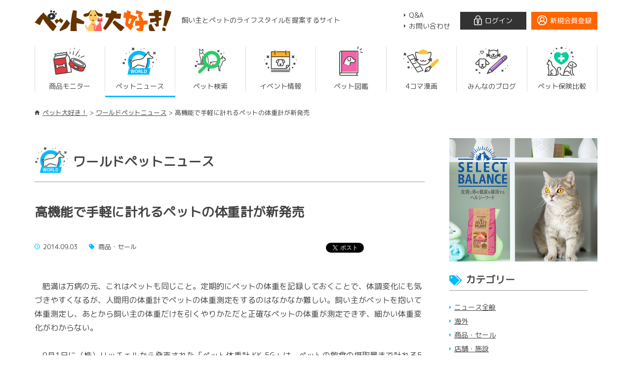

--- FILE ---
content_type: text/html
request_url: https://petoffice.co.jp/world/article.html?id=n2014090301
body_size: 18314
content:

<!DOCTYPE html>
<html lang="ja">
<head>
<meta charset="utf-8">
<meta http-equiv="X-UA-Compatible" content="IE=edge">
<meta property="og:title" content="ペット大好き！" />
<meta property="og:type" content="website" />
<meta property="og:url" content="http://www.petoffice.co.jp/" />
<meta property="og:image" content="http://www.petoffice.co.jp/topimages/logo_fb.jpg" />
<meta property="og:site_name" content="ペット大好き！" />
<meta property="fb:admins" content="100001231362894" />
<title>高機能で手軽に計れるペットの体重計が新発売｜ワールドペットニュース｜ペット大好き！</title>
<meta name="description" itemprop="description" content="" />
<meta name="keywords" itemprop="keywords" content="" />
<meta name="viewport" content="width=device-width, initial-scale=1">
<meta name="format-detection"  content="telephone=no, address=no, email=no">
<link rel="stylesheet" href="../css/ionicons.min.css">
<link href="https://fonts.googleapis.com/css?family=M+PLUS+Rounded+1c" rel="stylesheet">
<link rel="stylesheet" href="../css/slick-theme.css">
<link rel="stylesheet" href="../css/slick.css">
<link rel="stylesheet" type="text/css" href="../css/style.css">

<!-- 共通JSファイル読み込み -->
<script type="text/javascript" src="../resources/scripts/extcore/ext-core.js"></script>
<!-- Global site tag (gtag.js) - Google Analytics -->
<script async src="https://www.googletagmanager.com/gtag/js?id=UA-7138252-1"></script>
<script>
window.dataLayer = window.dataLayer || [];
function gtag(){dataLayer.push(arguments);}
gtag('js', new Date());
gtag('config', 'UA-7138252-1');
</script></head><link rel="stylesheet" type="text/css" href="../resources/css/world/style.css">
<body>
<!--#facebook_start#-->
<div id="fb-root"></div>
<script src="../js/sns.js"></script>
<!--#facebook_end#--><header class="global__header">
<div class="global__wrap">
    <div class="header__inner">
        <h1 class="logo"><a href="../"><img src="../img/common/logo.svg" alt="ペット大好き！"></a></h1>
        <p class="header__copy">飼い主とペットのライフスタイルを提案するサイト</p>
        <div class="subnav">
            <ul class="subnav__unit">
                <li><a href="../qa/" class="js_h arrow">Q&amp;A</a></li>
                <li><a href="../inquiry/" class="js_h arrow">お問い合わせ</a></li>
            </ul>
                        <div class="btn_login"><a class="js_h" href="../login/">ログイン</a></div>
            <div class="btn_entry"><a class="js_h" href="../regist/">新規会員登録</a></div>
                    </div>

  </div><!--/header__inner-->

  <a class="menu-trigger js_h">
    <div>
      <span></span>
      <span></span>
      <span></span>
    </div>
    <p>MENU</p>
  </a>

  <nav class="global__nav">
    <div class="global__nav_inner">
      <ul>
        <li class="bdr_sm js_h "><a href="../monitor/" class="js_h ctg_sm"><img src="../img/common/icon_sm.png" alt="商品モニター" ><p>商品モニター</p></a></li>
        <li class="bdr_wp js_h current"><a href="../world/" class="js_h ctg_wp"><img src="../img/common/icon_wp.png" alt="ワールドペットニュース"><p>ペットニュース</p></a></li>
        <li class="bdr_sk "><a href="../pet/" class="ctg_sk js_h"><img src="../img/common/icon_sk.png" alt="ペット検索"><p>ペット検索</p></a></li>
        <li class="bdr_ec js_h "><a href="../event/" class="js_h ctg_ec"><img src="../img/common/icon_ec.png" alt="イベント情報"><p>イベント情報</p></a></li>
        <li class="bdr_pz js_h "><a href="../chg/" class="js_h ctg_pz"><img src="../img/common/icon_pz.png" alt="ペット図鑑"><p>ペット図鑑</p></a></li>
        <li class="bdr_4m js_h "><a href="../comic/" class="js_h ctg_4m"><img src="../img/common/icon_4m.png" alt="4コマ漫画"><p>4コマ漫画</p></a></li>
        <li class="bdr_mb js_h "><a href="../blog/" class="js_h ctg_mb"><img src="../img/common/icon_mb.png" alt="みんなのブログ"><p>みんなのブログ</p></a></li>
        <li class="bdr_ph js_h"><a href="http://hoken.petoffice.co.jp/" target="_blank" class="js_h ctg_ph js_h"><img src="../img/common/icon_ph.png" alt="ペット保険比較"><p>ペット保険比較</p></a></li>
      </ul>
      <div class="sp_mymenu">
                    <div class="login__unit">
              <div class="btn_login"><a class="js_h" href="../login/">ログイン</a></div>
              <div class="btn_entry"><a class="js_h" href="../regist/">新規会員登録</a></div>
            </div>
        

         <ul class="submenu__unit">
          <li><a href="../qa/" class="js_h arrow">Q&amp;A</a></li>
          <li><a href="../inquiry/" class="js_h arrow">お問い合わせ</a></li>
        </ul>

      </div>
    </div>
  </nav>

</div><!--/global__wrap-->
</header>

  <div class="topicpath pr anim">
    <div class="wrapper_path">
    <ol>
      <li class="home"><a class="js_h" href="./../">ペット大好き！</a></li>
      <li><a href="./index.html">ワールドペットニュース</a></li>
      <li class="wp_title">高機能で手軽に計れるペットの体重計が新発売</li>
    </ol>
    </div>
  </div>


	<div class="contents">
    <div class="contents_wrap">
      <div class="ad-bnr-sp ad-bnr-sp-top">
          <span class="ad-link" style="display: none;">
                      <a href="../adm/?id=sn" target="_blank"><img src="../_uploads/adm/sn/select_bn_s.gif" alt="セレクトバランス　皮膚と体の健康を維持するヘルシーフード"></a>
                            <a href="../adm/?id=hoken" target="_blank"><img src="../_uploads/adm/hoken/hoken_bn_s.png" alt="ペット大好き！ペット保険比較"></a>
            </span>
      </div>
    <article class="main-contents">
      <div class="contents-wp-btm">
        <header>
          <h1 class="ttl-wp-btm">ワールドペットニュース</h1>
        </header>
        <section>
          <h3 class="article-title">高機能で手軽に計れるペットの体重計が新発売</h3>
          <div class="time-sns-area">
            <time class="icon-time-wp" datetime="2014&#45;09&#45;03">2014&#46;09&#46;03</time>
            <span class="ctg-tag-wp">
                                                                                                商品・セール                                                                                                                                                                                          </span>
            <ul class="icon_b_list">
  <li class="b"><a href="http://b.hatena.ne.jp/entry/" class="hatena-bookmark-button" data-hatena-bookmark-layout="basic-label" data-hatena-bookmark-lang="ja" title="このエントリーをはてなブックマークに追加"><img src="https://b.st-hatena.com/images/entry-button/button-only@2x.png" alt="このエントリーをはてなブックマークに追加" width="20" height="20" style="border: none;" /></a><script type="text/javascript" src="https://b.st-hatena.com/js/bookmark_button.js" charset="utf-8" async="async"></script></li>
  <li class="tw"><a href="https://twitter.com/share" class="twitter-share-button" data-count="horizontal" data-via="petdaisukistaff" data-lang="ja">ツイート</a><script type="text/javascript" src="https://platform.twitter.com/widgets.js"></script></li>
  <li class="icon_f"><iframe src="https://www.facebook.com/plugins/like.php?href=https%3A%2F%2Fwww.petoffice.co.jp&width=83&layout=button_count&action=like&size=small&show_faces=false&share=false&height=21&appId" width="83" height="21" style="border:none;overflow:hidden" scrolling="no" frameborder="0" allowTransparency="true" allow="encrypted-media"></iframe></li>
</ul>          </div>

          <div class="article-contents">
            

            <p>　肥満は万病の元、これはペットも同じこと。定期的にペットの体重を記録しておくことで、体調変化にも気づきやすくなるが、人間用の体重計でペットの体重測定をするのはなかなか難しい。飼い主がペットを抱いて体重測定し、あとから飼い主の体重だけを引くやりかただと正確なペットの体重が測定できず、細かい体重変化がわからない。<br><br>　9月1日に（株）リッチェルから発売された「ペット体重計 KK-5G」は、ペットの飲食の摂取量まで計れる5グラム単位計測。また、体重計の上からすぐに移動してしまう子犬や子猫などは、キャリーバッグなどに入れて計ることができる風袋機能が付いているので大変便利。なにより、収納しやすい平たい形状で高さが5.7センチしかないので、床に置いてもペットが違和感なく乗ることができ、使いやすい。計り終えたあとは、10秒で自動的にスイッチが切れるのもうれしい機能だ。<br><br>　犬や猫の体重を簡単に測れる「ペット体重計KK-5G」は、9月1日よりリッチェルウェブショップで、9月15日よりアマゾン他ネット通販限定で販売される。</p>
            <p>関連URL:
                <a href="http://pet.richell.co.jp/view.html?gid=58591"  target="_blank">「ペット体重計 KK-5G」</a>                <a href="http://www.richell.co.jp/shop/"  target="_blank">リッチェルウェブショップ</a>                                            </p>

          </div>

        </section>

          <!-- transition -->
          <div class="pager pager-bdr-b"><div class="n-prev pc"><a href="./article.html?id=n2014090201">前の記事へ</a></div><div class="n-next pc"><a href="./article.html?id=n2014090401">次の記事へ</a></div><ul class="n-nav-sp"><li class="n-prev"><a href="./article.html?id=n2014090201" class="js_h">前の記事へ</a></li><li class="n-next"><a href="./article.html?id=n2014090401" class="js_h">次の記事へ</a></li></ul></div>          <!-- /transition -->

      </div>

           <div class="new-list-sj">
        <h3 class="relate-list-ttl-wp">関連記事</h3>
        <ul class="list-wp-btm">
                    <li>
            <a href="./article.html?id=n2024101101" class="li_bdr_p js_h">
              <div class="list-wp-img">
                                    <img src="../_uploads/world/3099/wpn_img200129.jpg" alt="冬到来に向けて準備を。アメリカで人気の犬の防寒グッズ">
                              </div>
              <div class="list-wp-txt">
                <time datetime="2024&#45;10&#45;11">2024&#46;10&#46;11</time>
                <p>冬到来に向けて準備を。アメリカで人気の犬の防寒グッズ</p>
              </div>
            </a>
          </li>
                    <li>
            <a href="./article.html?id=n2021011801" class="li_bdr_p js_h">
              <div class="list-wp-img">
                                    <img src="../_uploads/world/2539/wpn_img2100118.jpg" alt="日本製のAIペットロボが海外でも話題に">
                              </div>
              <div class="list-wp-txt">
                <time datetime="2021&#45;01&#45;18">2021&#46;01&#46;18</time>
                <p>日本製のAIペットロボが海外でも話題に</p>
              </div>
            </a>
          </li>
                    <li>
            <a href="./article.html?id=n2018062002" class="li_bdr_p js_h">
              <div class="list-wp-img">
                                    <img src="../img/wpn/noimage.png" alt="公募で選ばれた76匹の猫をイラスト化、さまざまな紙ものに変身「猫博」開催">
                              </div>
              <div class="list-wp-txt">
                <time datetime="2018&#45;06&#45;20">2018&#46;06&#46;20</time>
                <p>公募で選ばれた76匹の猫をイラスト化、さまざまな紙ものに変身「猫博」開催</p>
              </div>
            </a>
          </li>
                    <li>
            <a href="./article.html?id=n2018060401" class="li_bdr_p js_h">
              <div class="list-wp-img">
                                    <img src="../img/wpn/noimage.png" alt="岩合光昭写真集「ネコおやぶん」発売記念、「ネコおやぶんコンテスト」開催">
                              </div>
              <div class="list-wp-txt">
                <time datetime="2018&#45;06&#45;04">2018&#46;06&#46;04</time>
                <p>岩合光昭写真集「ネコおやぶん」発売記念、「ネコおやぶんコンテスト」開催</p>
              </div>
            </a>
          </li>
                  </ul>
      </div>
      

    </article><!--/main-contents-->


    <div class="side-contents">
  <aside class="ad-bnr">
              <a href="../adm/?id=sn" target="_blank"><img src="../_uploads/adm/sn/select_bn_b.gif" alt="セレクトバランス　皮膚と体の健康を維持するヘルシーフード"></a>
          </aside>
                <!--ctg-side_navi-->
        <div class="side-ctg-wp">
          <h3 class="side-ctg-list-ttl-wp">カテゴリー</h3>
          <ul class="side-ctg-list-wp">
            <li><a href="../world/category.html?c=new" class="li_bdr_p js_h">ニュース全般</a></li>
            <li><a href="../world/category.html?c=wor" class="li_bdr_p js_h">海外</a></li>
            <li><a href="../world/category.html?c=pro" class="li_bdr_p js_h">商品・セール</a></li>
            <li><a href="../world/category.html?c=sho" class="li_bdr_p js_h">店舗・施設</a></li>
            <li><a href="../world/category.html?c=eve" class="li_bdr_p js_h">イベント・コンテスト</a></li>
            <li><a href="../world/category.html?c=ent" class="li_bdr_p js_h">エンタメ・カルチャー</a></li>
            <li><a href="../world/category.html?c=enq" class="li_bdr_p js_h">アンケート</a></li>
            <li><a href="../world/category.html?c=pre" class="li_bdr_p js_h">プレゼント</a></li>
          </ul>
        </div>
<!--/ctg-side_navi-->              <ul class="side-bnr">
      <li><a href="http://hoken.petoffice.co.jp/" target="_blank"><img src="../img/common/bnr_hoken.jpg" alt="ペット保険比較　あなたのペットに最適な保険を選ぼう"></a>
    </li>
    <li>
      <a href="../mailmagazine/"><img src="../img/common/bnr_mail.png" alt="メルマガ会員募集"></a>
    </li>
    <li>
      <a href="../comic/"><img src="../img/common/bnr_manga.png" alt="4コマ漫画「ネコチチイヌハハ」"></a>
    </li>
	 <li>
              <a href="../adm/?id=pss-recruite" target="_blank"><img src="../_uploads/adm/pss-recruite/pss-recruite.jpg" alt="全国のペットショップの採用情報"></a>
      	  </li>
	   <li>
              <a href="../adm/?id=petlibrary" target="_blank"><img src="../_uploads/adm/petlibrary/bnr_petlibrary.jpg" alt="ペットライブラリー株式会社"></a>
      	</li>
	<li>
              <a href="../adm/?id=pss" target="_blank"><img src="../_uploads/adm/pss/bnr_pss.jpg" alt=""></a>
      	</li>
	<li>
              <a href="../adm/?id=bnr_amc" target="_blank"><img src="../_uploads/adm/bnr_amc/bnr_amc.png" alt="あにまるケアハウス"></a>
      	</li>
    </ul>
  <!--　Facebook　START　-->
  <div class="my_facebook_block">
    <div class="facebook_area">
        <div class="fb-page" data-href="https://www.facebook.com/petdaisuki" data-width="300" data-small-header="true" data-adapt-container-width="true" data-hide-cover="false" data-show-facepile="true" data-show-posts="true">
            <div class="fb-xfbml-parse-ignore">
              <blockquote cite="https://www.facebook.com/petdaisuki"><a href="https://www.facebook.com/petdaisuki">ペット大好き！</a></blockquote>
          </div>
        </div>
      </div>
  </div><!--　class="my_facebook_block"　-->

  <!--Twitter START-->
  <div class="my_twitter_block">
    <a class="twitter-timeline" href="/chg/index.cgi?shop=honten&pg=https://twitter.com/petdaisukistaff" data-widget-id="345355106797109248">@petdaisukistaff からのツイート</a>
    <script>!function(d,s,id){var js,fjs=d.getElementsByTagName(s)[0],p=/^http:/.test(d.location)?'http':'https';if(!d.getElementById(id)){js=d.createElement(s);js.id=id;js.src=p+"://platform.twitter.com/widgets.js";fjs.parentNode.insertBefore(js,fjs);}}(document,"script","twitter-wjs");</script>
  </div><!-- class="my_twitter_block"-->
  <!--Twitter END-->
<ul class="side-sp-sns">
    <li>
      <a href="https://www.facebook.com/petdaisuki/" target="_blank">
        <div class="fb-icon"><img src="../img/common/facebook.svg" alt="ペット大好き公式FaceBook"></div>
        <p>ペット大好き公式FaceBook</p>
      </a>
    </li>
    <li>
      <a href="https://twitter.com/petdaisukistaff" target="_blank">
        <div class="tw-icon"><img src="../img/common/twitter.svg" alt="ペット大好き公式Twitter"></div>
        <p>ペット大好き公式Twitter</p>
      </a>
    </li>
  </ul>

</div><!--/side-contents-->
    </div>

</div>

<div id="PageTopBtn">
   <a href="#" class="js_h"><span class="arrow"></span></a>
</div>

<footer>
    <div class="foot-logo"><a href="../"><img src="../img/common/logo.svg" width="156" alt="ペット大好き！"/></a></div>

    <ul class="foot-list">
      <li><a href="../sitemap/" class="js_h">サイトマップ</a></li>
      <li><a href="../company/" class="js_h">運営会社</a></li>
      <li><a href="../terms/" class="js_h">利用規約</a></li>
      <li><a href="../spec/" class="js_h">ご利用環境</a></li>
      <li><a href="../ad/" class="js_h">ご出展及び広告出稿について</a></li>
      <li><a href="../privacy/" class="js_h">プライバシーポリシー</a></li>
    </ul>

    <p class="foot-copy">Copyright© 2018 Petlibrary,Inc. All rights reserved.</p>
</footer>
<script src="https://ajax.googleapis.com/ajax/libs/jquery/3.3.1/jquery.min.js"></script>
<script type="text/javascript" src="../resources/scripts/common.js?ver=1768739558"></script>

<script src="../js/lib.js" type="text/javascript" charset="utf-8"></script>
<script src="../js/script.js"></script></body>
</html>

--- FILE ---
content_type: text/css
request_url: https://petoffice.co.jp/css/slick-theme.css
body_size: 2595
content:
@charset 'UTF-8';
/* Slider */
.slick-loading .slick-list
{
    background: #fff url('./ajax-loader.gif') center center no-repeat;
}

/* Arrows */
.slick-prev,
.slick-next
{
    font-size: 0;
    line-height: 0;

    position: absolute;
    top: 50%;

    display: block;

    width: 20px;
    height: 20px;
    padding: 0;
    -webkit-transform: translate(0, -50%);
    -ms-transform: translate(0, -50%);
    transform: translate(0, -50%);

    cursor: pointer;
    border: solid 1px #bbb!important;
    transition: all 0.3s ease-out;
}
@media screen and (min-width: 769px) {
  .slick-prev:hover,
  .slick-prev:focus,
  .slick-next:hover,
  .slick-next:focus
  {
    background: #000;
    border: solid 1px #000!important;
  }
}
  .slick-prev:active,
  .slick-next:active {
    background: #000;
    border: solid 1px #000!important;
  }

.slick-prev.slick-disabled:before,
.slick-next.slick-disabled:before
{
    opacity: .25;
}

.slick-prev:before,
.slick-next:before
{
    font-family: 'slick';
    font-size: 20px;
    line-height: 1;

    opacity: .75;
    color: white;

    -webkit-font-smoothing: antialiased;
    -moz-osx-font-smoothing: grayscale;
}

.slick-prev
{
  left: -80px;
  width: 60px;
  height: 60px;
  background: #bbb;
  border: solid 1px #bbb!important;
  border-radius: 50%;
}
.slick-prev .arrow{
	position: absolute;
	top:22px;
	right: 20px;
	width: 14px;
	height: 14px;
	border-top: 1px solid #fff;
	border-right: 1px solid #fff;
	-webkit-transform: rotate(-135deg);
	transform: rotate(-135deg);
}

.slick-next
{
  right: -80px;
  width: 60px;
  height: 60px;
  background: #bbb;
  border: solid 1px #bbb!important;
  border-radius: 50%;
}
[dir='rtl'] .slick-next
{
    right: auto;
    left: -25px;
}
.slick-next .arrow{
	position: absolute;
	top:22px;
	right: 25px;
	width: 14px;
	height: 14px;
	border-top: 1px solid #fff;
	border-right: 1px solid #fff;
	-webkit-transform: rotate(45deg);
	transform: rotate(45deg);
}
[dir='rtl'] .slick-next:before
{
    content: 'â†';
}

/* Dots */
.slick-dotted.slick-slider
{
    margin-bottom: 30px;
}

.slick-dots
{
    padding-top: 40px;
    text-align: center;
    z-index: 2;
}
.slick-dots li
{
   display: inline-block;
    vertical-align: top;
    margin: 0 6px;
}
.slick-dots li button
{
    width: 40pt;
    height: 7px;
    border-radius: 4px;
    background-color: #fff;
    border-style: none;
    font-size: 0;
    transition: .25s ease-in-out;
    outline: none;
}
.slick-dots li button:hover, .slick-dots li.slick-active button{
    background-color: #ff6600;
}
.slick-dots li button:hover{cursor: pointer;}


--- FILE ---
content_type: text/css
request_url: https://petoffice.co.jp/resources/css/world/style.css
body_size: 229
content:
.list-item {
  height: 408px;
  background-color: #fff;
}
@media screen and (max-width: 767px) {
  .list-item {
    height: 306px;
  }
}

.main-contents{
  max-width: 100%;
}

.wp_title,.article-title{
  word-break: break-all;
}


--- FILE ---
content_type: application/x-javascript
request_url: https://petoffice.co.jp/js/script.js
body_size: 6489
content:
var state = false;

$(function() {
      var TopBtn = $('#PageTopBtn');   
      var BottomPos = 20;
      TopBtn.hide();
      $(window).scroll(function(e) {
        $window = $(e.currentTarget);
        WindowHeight = $window.height(); 
        PageHeight = $(document).height();
        footerHeight = $(".footer").height();
        ScrollTop = $window.scrollTop();
        MoveTopBtn = WindowHeight + ScrollTop + footerHeight - PageHeight;

        if ($(this).scrollTop() > 100) {
        TopBtn.fadeIn();
        } 
        else {
        TopBtn.fadeOut();
        }

        if(ScrollTop >= PageHeight - WindowHeight - footerHeight + BottomPos) {
        TopBtn.css({ bottom: MoveTopBtn });
        }
        else {
        TopBtn.css({ bottom: BottomPos });
        }	
      });

      TopBtn.click(function() {
      $('body,html').animate({
        scrollTop: 0
        }, 300);
        return false;
      });
});


$(function(){
$('.unker').click(function() {
    var speed = 700; // ミリ秒
    var href= $(this).attr("href");
    var target = $(href == "#" || href == "" ? 'html' : href);
    var position = target.offset().top;
    if (jQuery(window).width() < 1120) {	
			var position = target.offset().top-50;
			$("html, body").animate({scrollTop:position}, speed, "swing");
			return false;
		}else{
			var position = target.offset().top-10;
			$("html, body").animate({scrollTop:position}, speed, "swing");
			return false;	
		}
 });
});



jQuery('.menu-trigger').on('click', function(){
  jQuery('.global__nav').fadeToggle("fast");
  if(state == false) {
    $('body').toggleClass('open');
  }else {
    $('body').removeClass('open');
    state = false;
  }
});

// 修正: ハンバーガーメニュー表示時のみメニューを閉じる
$(function() {
  $('.global__nav a').click(function() {
    // 959px以下（ハンバーガーメニュー表示時）の場合のみメニューを閉じる
    if ($(window).width() <= 959) {
      jQuery('.global__nav').fadeOut("fast");
      $('body').removeClass('open');
      state = false;
    }
  });
});

var timers = {};
var viewings = {};
var imgSwitcher = function (id) {
  if (!$('#' + id).length) {
    clearInterval(timers[id]);
    console.log("nothing to do");
    return;
  }
  var el = $('#' + id).children('a');
  if (!el.length) {
    clearInterval(timers[id]);
    console.log(id, viewings[id], el.length);
    console.log("there is no A tag");
    return;
  }
  viewings[id]++;
  if ((el.length - 1) < viewings[id]) {
    viewings[id] = 0;
  }
  el.each(function (i, item) {
    if (i === viewings[id]) {
      $(item).show();
    } else {
      $(item).hide();
    }
  });
};

$(function() {
	$('.center-item').slick({
		infinite: true,
		dots:true,
    arrows:false,
		slidesToShow: 1,
		centerMode: true,
		centerPadding:'25%', //両サイドの見えている部分のサイズ
		autoplay:true,
    autoplaySpeed:5000,
    variableWidth:true,
		responsive: [{
			breakpoint: 480,
				settings: {
					centerMode: false,
			}
		}]
	});

  if ($('.ad-link').length) {
    $('.ad-link').each(function (i, item) {
      var el = $(item).children('a');
      if (el.length) {
        el.each(function (n, rec) {
          if (n === 0) {
            $(rec).show();
          } else {
            $(rec).hide();
          }
        });
      }
      var id = 'ad-link-' + i;
      $(item).attr('id', id);
      viewings[id] = 0;
      timers[id] = setInterval(function() {
        imgSwitcher(id);
      }, 5000);
    });
    $('.ad-link').show();
  }
});

$(window).on('load resize', function(){
	$('.list-sm-h3').tile(2);
  $('.list-wp li').tile(2);
  $('.list-wp-btm li').tile(2);
  var windowWidth = $(window).width();
  var windowSm = 767;
  var windowSm2 = 500;
  if (windowWidth <= windowSm&&windowWidth > windowSm2) {
    $('.list-pz-index li a').tile(3);
  }else if (windowWidth <= windowSm2) {
    $('.list-pz-index li a').tile(2);
  } else {
    $('.list-pz-index li a').tile(5);
    $('.sk-ranking-detail .list-pz-index li a').tile(3);
    $('.sk-ranking-detail .list-pz-index li:gt(5) a').tile(4);
  }
});

$(function() {
  $('.js_h')
    .on('mouseenter touchstart', function(){
       $(this).addClass('hover');
  }).on('mouseleave touchend', function(){
       $(this).removeClass('hover');
  });
});


$(".abbr").each(function(){
    var txt = $(this).text();
    if(txt.length > 100){
        txt = txt.substr(0, 100);
        $(this).text(txt + "･･･");
    }
});

$(function () {
  /*初期表示*/
  $('.ChangeElem_Panel').hide();
  $('.ChangeElem_Panel').eq(0).show();
  $('.ChangeElem_Btn').eq(0).addClass('is-active');
  /*クリックイベント*/
  $('.ChangeElem_Btn').each(function () {
    $(this).on('click', function () {
      var index = $('.ChangeElem_Btn').index(this);
      $('.ChangeElem_Btn').removeClass('is-active');
      $(this).addClass('is-active');
      $('.ChangeElem_Panel').hide();
      $('.ChangeElem_Panel').eq(index).show();
    });
  });
});



(function($) {

    $.fn.toggleCSS3 = function() {

        var toggleCon = $(this).next();

        if (!toggleCon.hasClass('state-active')) {

            toggleCon.css('height', 'auto');
            var h = toggleCon.innerHeight();
            toggleCon.css('height', 0);
            toggleCon.stop().velocity({ height: h }, 300, "easeInQuad");

            toggleCon.addClass("state-active");

        } else {

            toggleCon.stop().velocity({ height: 0 }, 300, "easeInQuad");

            toggleCon.removeClass("state-active");

        }
    };

})(jQuery);

var timerflag = false;

$(function(){
  timerflag = false;
  function timer_func(){
    if(timerflag == false){
      $('.saver').addClass('is-switched');
      $('header,.contents').removeClass('fadein');
      timerflag = true;
      timer_id=setTimeout(timer_func, time_limit);
    }else if(timerflag == true){
      $('.saver').removeClass('is-switched');
      $('header,.contents').addClass('fadein');
      timerflag = false;
      timer_id=setTimeout(timer_func, time_limit);
    }
  }

  // var time_limit=1*60*1000; //時間
  var time_limit=1*60*1000; //時間
  var timer_id=setTimeout(timer_func, time_limit);

  $('body').on('keydown mousedown touchstart',function(){
    clearTimeout(timer_id);
    if(timerflag == true){
      $('.saver').removeClass('is-switched');
      $('header,.contents').addClass('fadein');
      timerflag = false;
    }
    timer_id=setTimeout(timer_func, time_limit);
  });
});

--- FILE ---
content_type: image/svg+xml
request_url: https://petoffice.co.jp/img/common/icon_category.svg
body_size: 648
content:
<svg xmlns="http://www.w3.org/2000/svg" viewBox="0 0 25.58 20.46"><defs><style>.cls-1{fill:#03baff;}</style></defs><title>icon-category</title><g id="レイヤー_2" data-name="レイヤー 2"><g id="レイヤー_2-2" data-name="レイヤー 2"><path class="cls-1" d="M19.9,9,11.43.56A1.92,1.92,0,0,0,10.08,0H1.92A1.92,1.92,0,0,0,0,1.92v8.16a1.92,1.92,0,0,0,.56,1.35L9,19.9a1.91,1.91,0,0,0,2.71,0l8.16-8.16A1.91,1.91,0,0,0,19.9,9ZM4.48,6.39A1.92,1.92,0,1,1,6.39,4.48,1.91,1.91,0,0,1,4.48,6.39ZM25,11.74,16.86,19.9a1.93,1.93,0,0,1-2.72,0h0l7-7a3.61,3.61,0,0,0,0-5.09L13.24,0h1.95a1.92,1.92,0,0,1,1.36.56L25,9a1.91,1.91,0,0,1,0,2.71Z"/></g></g></svg>